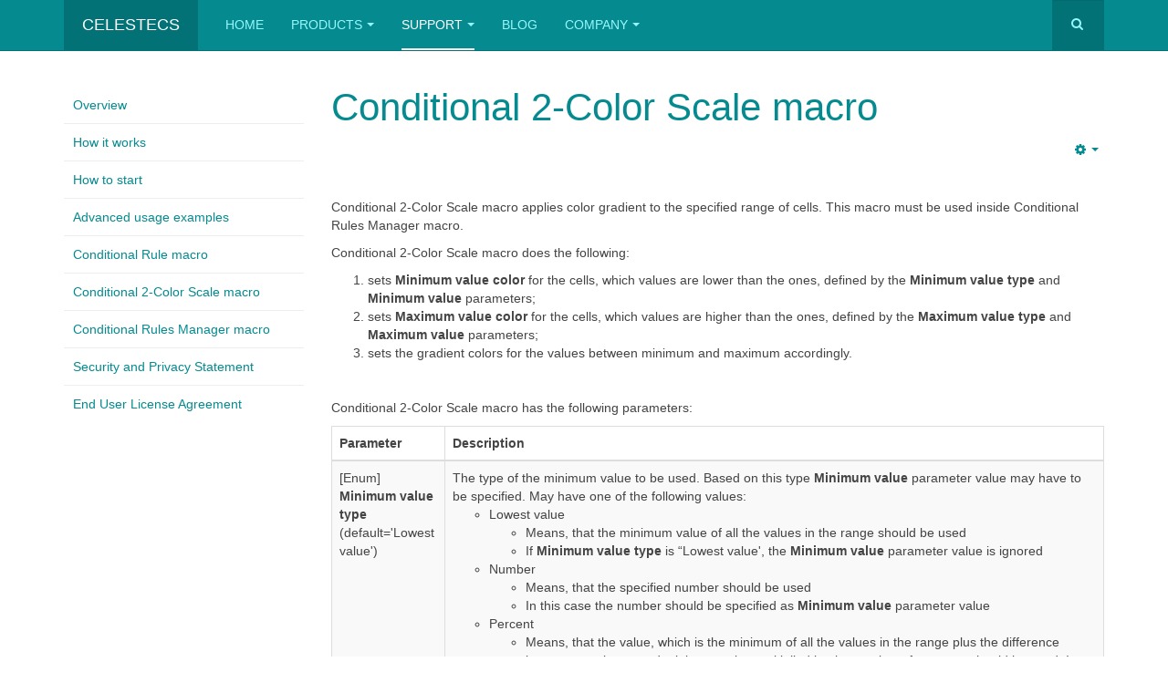

--- FILE ---
content_type: text/html; charset=utf-8
request_url: https://celestecs.com/support/documentation/conditions/conditional-2-color-scale-macro
body_size: 31769
content:

<!DOCTYPE html>
<html lang="en-gb" dir="ltr"
	  class='com_content view-article itemid-1086 j31 mm-hover '>

<head>
	<base href="https://celestecs.com/support/documentation/conditions/conditional-2-color-scale-macro" />
	<meta http-equiv="content-type" content="text/html; charset=utf-8" />
	<meta name="description" content="Celeste Creative Solutions" />
	<meta name="generator" content="Joomla! - Open Source Content Management" />
	<title>Conditional 2-Color Scale macro - CelesteCS</title>
	<link href="/templates/purity_iii/favicon.ico" rel="shortcut icon" type="image/vnd.microsoft.icon" />
	<link href="https://celestecs.com/component/search/?Itemid=1086&amp;format=opensearch" rel="search" title="Search CelesteCS" type="application/opensearchdescription+xml" />
	<link href="/templates/purity_iii/local/css/themes/celeste/bootstrap.css" rel="stylesheet" type="text/css" />
	<link href="/index.php?option=com_ajax&plugin=arktypography&format=json" rel="stylesheet" type="text/css" />
	<link href="/plugins/system/jce/css/content.css?aa754b1f19c7df490be4b958cf085e7c" rel="stylesheet" type="text/css" />
	<link href="/templates/system/css/system.css" rel="stylesheet" type="text/css" />
	<link href="/templates/purity_iii/local/css/themes/celeste/legacy-grid.css" rel="stylesheet" type="text/css" />
	<link href="/plugins/system/t3/base-bs3/fonts/font-awesome/css/font-awesome.min.css" rel="stylesheet" type="text/css" />
	<link href="/templates/purity_iii/local/css/themes/celeste/template.css" rel="stylesheet" type="text/css" />
	<link href="/templates/purity_iii/local/css/themes/celeste/megamenu.css" rel="stylesheet" type="text/css" />
	<link href="/templates/purity_iii/fonts/font-awesome/css/font-awesome.min.css" rel="stylesheet" type="text/css" />
	<link href="/templates/purity_iii/local/css/themes/celeste/layouts/corporate.css" rel="stylesheet" type="text/css" />
	<link href="https://celestecs.com/media/editors/arkeditor/css/squeezebox.css" rel="stylesheet" type="text/css" />
	<link href="https://celestecs.com/plugins/system/fmalertcookies/assets/css/bootstrap.min.css" rel="stylesheet" type="text/css" />
	<link href="https://celestecs.com/plugins/system/fmalertcookies/assets/css/custom.css" rel="stylesheet" type="text/css" />
	<script src="/media/jui/js/jquery.min.js?914b17551b2489a445c5736e4cc88af1" type="text/javascript"></script>
	<script src="/media/jui/js/jquery-noconflict.js?914b17551b2489a445c5736e4cc88af1" type="text/javascript"></script>
	<script src="/media/jui/js/jquery-migrate.min.js?914b17551b2489a445c5736e4cc88af1" type="text/javascript"></script>
	<script src="/media/system/js/caption.js?914b17551b2489a445c5736e4cc88af1" type="text/javascript"></script>
	<script src="/plugins/system/t3/base-bs3/bootstrap/js/bootstrap.js?914b17551b2489a445c5736e4cc88af1" type="text/javascript"></script>
	<script src="/plugins/system/t3/base-bs3/js/jquery.tap.min.js" type="text/javascript"></script>
	<script src="/plugins/system/t3/base-bs3/js/script.js" type="text/javascript"></script>
	<script src="/plugins/system/t3/base-bs3/js/menu.js" type="text/javascript"></script>
	<script src="/plugins/system/t3/base-bs3/js/nav-collapse.js" type="text/javascript"></script>
	<script src="https://celestecs.com/media/editors/arkeditor/js/jquery.easing.min.js" type="text/javascript"></script>
	<script src="https://celestecs.com/media/editors/arkeditor/js/squeezebox.min.js" type="text/javascript"></script>
	<script type="text/javascript">
jQuery(window).on('load',  function() {
				new JCaption('img.caption');
			});jQuery(function($){ initTooltips(); $("body").on("subform-row-add", initTooltips); function initTooltips (event, container) { container = container || document;$(container).find(".hasTooltip").tooltip({"html": true,"container": "body"});} });(function()
				{
					if(typeof jQuery == 'undefined')
						return;
					
					jQuery(function($)
					{
						if($.fn.squeezeBox)
						{
							$( 'a.modal' ).squeezeBox({ parse: 'rel' });
				
							$( 'img.modal' ).each( function( i, el )
							{
								$(el).squeezeBox({
									handler: 'image',
									url: $( el ).attr( 'src' )
								});
							})
						}
						else if(typeof(SqueezeBox) !== 'undefined')
						{
							$( 'img.modal' ).each( function( i, el )
							{
								SqueezeBox.assign( el, 
								{
									handler: 'image',
									url: $( el ).attr( 'src' )
								});
							});
						}
						
						function jModalClose() 
						{
							if(typeof(SqueezeBox) == 'object')
								SqueezeBox.close();
							else
								ARK.squeezeBox.close();
						}
					
					});
				})();
	</script>

	
<!-- META FOR IOS & HANDHELD -->
	<meta name="viewport" content="width=device-width, initial-scale=1.0, maximum-scale=1.0, user-scalable=no"/>
	<style type="text/stylesheet">
		@-webkit-viewport   { width: device-width; }
		@-moz-viewport      { width: device-width; }
		@-ms-viewport       { width: device-width; }
		@-o-viewport        { width: device-width; }
		@viewport           { width: device-width; }
	</style>
	<script type="text/javascript">
		//<![CDATA[
		if (navigator.userAgent.match(/IEMobile\/10\.0/)) {
			var msViewportStyle = document.createElement("style");
			msViewportStyle.appendChild(
				document.createTextNode("@-ms-viewport{width:auto!important}")
			);
			document.getElementsByTagName("head")[0].appendChild(msViewportStyle);
		}
		//]]>
	</script>
<meta name="HandheldFriendly" content="true"/>
<meta name="apple-mobile-web-app-capable" content="YES"/>
<!-- //META FOR IOS & HANDHELD -->




<!-- Le HTML5 shim and media query for IE8 support -->
<!--[if lt IE 9]>
<script src="//html5shim.googlecode.com/svn/trunk/html5.js"></script>
<script type="text/javascript" src="/plugins/system/t3/base-bs3/js/respond.min.js"></script>
<![endif]-->

<!-- You can add Google Analytics here or use T3 Injection feature -->

<!--[if lt IE 9]>
<link rel="stylesheet" href="/templates/purity_iii/css/ie8.css" type="text/css" />
<![endif]-->	</head>

<body>

<div class="t3-wrapper corporate"> <!-- Need this wrapper for off-canvas menu. Remove if you don't use of-canvas -->

	
<!-- MAIN NAVIGATION -->
<header id="t3-mainnav" class="wrap navbar navbar-default navbar-fixed-top t3-mainnav">

	<!-- OFF-CANVAS -->
		<!-- //OFF-CANVAS -->

	<div class="container">

		<!-- NAVBAR HEADER -->
		<div class="navbar-header">

			<!-- LOGO -->
			<div class="logo logo-text">
				<div class="logo-text">
					<a href="/" title="CelesteCS">
						
												
						<span>CelesteCS</span>
					</a>
				</div>
			</div>
			<!-- //LOGO -->

											<button type="button" class="navbar-toggle" data-toggle="collapse" data-target=".t3-navbar-collapse">
					<i class="fa fa-bars"></i>
				</button>
			
	    	    <!-- HEAD SEARCH -->
	    <div class="head-search">     
	      <form class="form-search" action="/support/documentation/conditions/conditional-2-color-scale-macro" method="post">
	<div class="search">
		<label for="mod-search-searchword">Search ...</label><i class="fa fa-search"></i><input name="searchword" id="mod-search-searchword" maxlength="200"  class="form-control " type="text" size="20" />	<input type="hidden" name="task" value="search" />
	<input type="hidden" name="option" value="com_search" />
	<input type="hidden" name="Itemid" value="1086" />
	</div>
</form>

	    </div>
	    <!-- //HEAD SEARCH -->
	    
		</div>
		<!-- //NAVBAR HEADER -->

		<!-- NAVBAR MAIN -->
				<nav class="t3-navbar-collapse navbar-collapse collapse"></nav>
		
		<nav class="t3-navbar navbar-collapse collapse">
			<div  class="t3-megamenu animate slide"  data-duration="200" data-responsive="true">
<ul class="nav navbar-nav level0">
<li  data-id="1020" data-level="1">
<a class="" href="/"   data-target="#">Home </a>

</li>
<li class="dropdown mega" data-id="1021" data-level="1">
<a class=" dropdown-toggle" href="/products/math"   data-target="#" data-toggle="dropdown">Products<em class="caret"></em></a>

<div class="nav-child dropdown-menu mega-dropdown-menu"  ><div class="mega-dropdown-inner">
<div class="row">
<div class="col-xs-12 mega-col-nav" data-width="12"><div class="mega-inner">
<ul class="mega-nav level1">
<li  data-id="1069" data-level="2">
<a class="" href="/products/conditions"   data-target="#">Conditions for Confluence </a>

</li>
<li  data-id="1090" data-level="2">
<a class="" href="/products/jql-extensions"   data-target="#">JQL Extensions for JIRA </a>

</li>
<li  data-id="1025" data-level="2">
<a class="" href="/products/math"   data-target="#">Math for Confluence </a>

</li>
<li class="dropdown-submenu mega" data-id="1120" data-level="2">
<a class="" href="/products/reporting"   data-target="#">Reporting for Confluence </a>

<div class="nav-child dropdown-menu mega-dropdown-menu"  ><div class="mega-dropdown-inner">
<div class="row">
<div class="col-xs-12 mega-col-nav" data-width="12"><div class="mega-inner">
<ul class="mega-nav level2">
<li  data-id="1122" data-level="3">
<a class="" href="/products/reporting/eula"   data-target="#">End User License Agreement </a>

</li>
</ul>
</div></div>
</div>
</div></div>
</li>
<li  data-id="1057" data-level="2">
<a class="" href="/products/rotator"   data-target="#">Rotator for Confluence </a>

</li>
</ul>
</div></div>
</div>
</div></div>
</li>
<li class="active dropdown mega" data-id="1040" data-level="1">
<a class=" dropdown-toggle" href="/support/faq"   data-target="#" data-toggle="dropdown">Support<em class="caret"></em></a>

<div class="nav-child dropdown-menu mega-dropdown-menu"  ><div class="mega-dropdown-inner">
<div class="row">
<div class="col-xs-12 mega-col-nav" data-width="12"><div class="mega-inner">
<ul class="mega-nav level1">
<li  data-id="1031" data-level="2">
<a class="" href="/support/faq"   data-target="#">Frequently Asked Questions </a>

</li>
<li class="active dropdown-submenu mega" data-id="1029" data-level="2">
<a class="" href="/support/documentation"   data-target="#">Documentation </a>

<div class="nav-child dropdown-menu mega-dropdown-menu"  ><div class="mega-dropdown-inner">
<div class="row">
<div class="col-xs-12 mega-col-nav" data-width="12"><div class="mega-inner">
<ul class="mega-nav level2">
<li class="active" data-id="1064" data-level="3" data-hidesub="1">
<a class="" href="/support/documentation/conditions"   data-target="#">Conditions for Confluence </a>

</li>
<li class="dropdown-submenu mega" data-id="1087" data-level="3">
<a class="" href="/support/documentation/jql-extensions"   data-target="#">JQL Extensions for JIRA </a>

<div class="nav-child dropdown-menu mega-dropdown-menu"  ><div class="mega-dropdown-inner">
<div class="row">
<div class="col-xs-12 mega-col-nav" data-width="12"><div class="mega-inner">
<ul class="mega-nav level3">
<li  data-id="1088" data-level="4">
<a class="" href="/support/documentation/jql-extensions/overview"   data-target="#">Overview </a>

</li>
<li  data-id="1089" data-level="4">
<a class="" href="/support/documentation/jql-extensions/functions"   data-target="#">Functions </a>

</li>
</ul>
</div></div>
</div>
</div></div>
</li>
<li class="dropdown-submenu mega" data-id="1119" data-level="3">
<a class="" href="/support/documentation/reporting"   data-target="#">Reporting for Confluence </a>

<div class="nav-child dropdown-menu mega-dropdown-menu"  ><div class="mega-dropdown-inner">
<div class="row">
<div class="col-xs-12 mega-col-nav" data-width="12"><div class="mega-inner">
<ul class="mega-nav level3">
<li  data-id="1121" data-level="4">
<a class="" href="/support/documentation/reporting/overview"   data-target="#">Overview </a>

</li>
<li  data-id="1132" data-level="4">
<a class="" href="/support/documentation/reporting/several-simple-steps-to-create-a-report"   data-target="#">Several simple steps to create a report </a>

</li>
<li  data-id="1133" data-level="4">
<a class="" href="/support/documentation/reporting/how-it-works"   data-target="#">How it works </a>

</li>
<li  data-id="1134" data-level="4">
<a class="" href="/support/documentation/reporting/example-creating-report-on-confluence-pages"   data-target="#">Example: Creating report on Confluence pages </a>

</li>
<li  data-id="1136" data-level="4">
<a class="" href="/support/documentation/reporting/example-creating-report-on-jira-issues"   data-target="#">Example: Creating report on Jira issues </a>

</li>
<li  data-id="1140" data-level="4">
<a class="" href="/support/documentation/reporting/example-creating-jira-issue-tree"   data-target="#">Example: Creating Jira issue tree </a>

</li>
<li  data-id="1143" data-level="4">
<a class="" href="/support/documentation/reporting/example-listing-jira-issues-by-assignee"   data-target="#">Example: Listing Jira issues by assignee </a>

</li>
<li  data-id="1141" data-level="4">
<a class="" href="/support/documentation/reporting/tips-and-tricks"   data-target="#">Tips and tricks </a>

</li>
<li  data-id="1124" data-level="4">
<a class="" href="/support/documentation/reporting/operations"   data-target="#">Operations </a>

</li>
<li  data-id="1123" data-level="4">
<a class="" href="/support/documentation/reporting/functions"   data-target="#">Functions </a>

</li>
<li  data-id="1130" data-level="4">
<a class="" href="/support/documentation/reporting/reporting-confluence-data-provider-macro"   data-target="#">Reporting Confluence Data Provider macro </a>

</li>
<li  data-id="1129" data-level="4">
<a class="" href="/support/documentation/reporting/reporting-jira-data-provider-macro"   data-target="#">Reporting Jira Data Provider macro </a>

</li>
<li  data-id="1142" data-level="4">
<a class="" href="/support/documentation/reporting/reporting-json-data-provider-macro"   data-target="#">Reporting Json Data Provider macro </a>

</li>
<li  data-id="1137" data-level="4">
<a class="" href="/support/documentation/reporting/reporting-list-item-macro"   data-target="#">Reporting List Item macro </a>

</li>
<li  data-id="1138" data-level="4">
<a class="" href="/support/documentation/reporting/reporting-list-view-macro"   data-target="#">Reporting List View macro </a>

</li>
<li  data-id="1131" data-level="4">
<a class="" href="/support/documentation/reporting/reporting-table-item-macro"   data-target="#">Reporting Table Item macro </a>

</li>
<li  data-id="1128" data-level="4">
<a class="" href="/support/documentation/reporting/reporting-table-view-macro"   data-target="#">Reporting Table View macro </a>

</li>
<li  data-id="1126" data-level="4">
<a class="" href="/support/documentation/reporting/security-and-privacy-statement-reporting"   data-target="#">Security and Privacy Statement </a>

</li>
<li  data-id="1125" data-level="4">
<a class="" href="/support/documentation/reporting/eula"   data-target="#">End User License Agreement </a>

</li>
</ul>
</div></div>
</div>
</div></div>
</li>
<li  data-id="1050" data-level="3" data-hidesub="1">
<a class="" href="/support/documentation/math"   data-target="#">Math for Confluence </a>

</li>
<li  data-id="1024" data-level="3" data-hidesub="1">
<a class="" href="/support/documentation/rotator"   data-target="#">Rotator for Confluence </a>

</li>
</ul>
</div></div>
</div>
</div></div>
</li>
<li  data-id="1058" data-level="2">
<a class="" href="/support/updates"   data-target="#">Product Updates </a>

</li>
<li  data-id="1030" data-level="2">
<a class="" href="/support/contact-support"   data-target="#">Contact Support </a>

</li>
</ul>
</div></div>
</div>
</div></div>
</li>
<li  data-id="1026" data-level="1">
<a class="" href="/blog"   data-target="#">Blog </a>

</li>
<li class="dropdown mega" data-id="1023" data-level="1">
<a class=" dropdown-toggle" href="/company/about"   data-target="#" data-toggle="dropdown">Company<em class="caret"></em></a>

<div class="nav-child dropdown-menu mega-dropdown-menu"  ><div class="mega-dropdown-inner">
<div class="row">
<div class="col-xs-12 mega-col-nav" data-width="12"><div class="mega-inner">
<ul class="mega-nav level1">
<li  data-id="1027" data-level="2">
<a class="" href="/company/about"   data-target="#">About </a>

</li>
<li  data-id="1028" data-level="2">
<a class="" href="/company/contact-us"   data-target="#">Contact Us </a>

</li>
<li  data-id="1127" data-level="2">
<a class="" href="/company/service-level-agreement"   data-target="#">SLA </a>

</li>
</ul>
</div></div>
</div>
</div></div>
</li>
</ul>
</div>

		</nav>
    <!-- //NAVBAR MAIN -->

	</div>
</header>
<!-- //MAIN NAVIGATION -->




  

  

	
<div id="t3-mainbody" class="container t3-mainbody">
	<div class="row">

		<!-- MAIN CONTENT -->
		<div id="t3-content" class="t3-content col-xs-12 col-sm-8 col-sm-push-4 col-md-9 col-md-push-3">
						

<div class="item-page clearfix">


<!-- Article -->
<article itemscope itemtype="http://schema.org/Article">
	<meta itemprop="inLanguage" content="en-GB" />
	<meta itemprop="url" content="/support/documentation/conditions/conditional-2-color-scale-macro" />

      
<header class="article-header clearfix">
	<h1 class="article-title" itemprop="name">
					<a href="/support/documentation/conditions/conditional-2-color-scale-macro" itemprop="url" title="Conditional 2-Color Scale macro">
				Conditional 2-Color Scale macro</a>
			</h1>

			</header>
  
  <!-- Aside -->
    <aside class="article-aside clearfix">
        
          

			<div class="btn-group pull-right">
			<a class="btn dropdown-toggle" data-toggle="dropdown" href="#"> <span class="fa fa-cog"></span> <span class="caret"></span> </a>
						<ul class="dropdown-menu">
									<li class="print-icon"> <a href="/support/documentation/conditions/conditional-2-color-scale-macro?tmpl=component&amp;print=1&amp;page=" title="Print" onclick="window.open(this.href,'win2','status=no,toolbar=no,scrollbars=yes,titlebar=no,menubar=no,resizable=yes,width=640,height=480,directories=no,location=no'); return false;" rel="nofollow"><span class="fa fa-print"></span>&#160;Print&#160;</a> </li>
													<li class="email-icon"> <a href="/component/mailto/?tmpl=component&amp;template=purity_iii&amp;link=b3a333ec0e1312c2c4aad05c2f1ba3d8670e8c83" title="Email" onclick="window.open(this.href,'win2','width=400,height=350,menubar=yes,resizable=yes'); return false;"><span class="fa fa-envelope"></span> Email</a> </li>
											</ul>
		</div>
	
      </aside>  
    <!-- //Aside -->

  
        
  
  
	
  
	
	<section class="article-content clearfix" itemprop="articleBody">
		<p>Conditional 2-Color Scale macro applies color gradient to the specified range of cells. This macro must be used inside Conditional Rules Manager macro.</p>

<p>Conditional 2-Color Scale macro does the following:</p>

<ol>
	<li>sets <strong>Minimum value color</strong> for the cells, which values are lower than the ones, defined by the <strong>Minimum value type</strong> and <strong>Minimum value </strong>parameters;</li>
	<li>sets <strong>Maximum value color</strong> for the cells, which values are higher than the ones, defined by the <strong>Maximum value type</strong> and <strong>Maximum value </strong>parameters;</li>
	<li>sets the gradient colors for the values between minimum and maximum accordingly.</li>
</ol>

<p>&nbsp;</p>

<p>Conditional 2-Color Scale macro has the following parameters:</p>

<table border="1" cellpadding="1" cellspacing="1" class="table table-striped table-bordered">
	<thead>
		<tr>
			<th scope="row">Parameter</th>
			<th scope="col">Description</th>
		</tr>
	</thead>
	<tbody>
		<tr>
			<td>[Enum] <strong>Minimum value type</strong> (default='Lowest value')</td>
			<td>The type of the minimum value to be used. Based on this type <strong>Minimum value </strong>parameter value may have to be specified. May have one of the following values:
			<ul style="list-style-type:circle;">
				<li>Lowest value
				<ul style="list-style-type:circle;">
					<li>Means, that the minimum value of all the values in the range should be used</li>
					<li>If <strong>Minimum value type</strong> is “Lowest value', the <strong>Minimum value</strong> parameter value is ignored</li>
				</ul>
				</li>
				<li>Number
				<ul style="list-style-type:circle;">
					<li>Means, that the specified number should be used</li>
					<li>In this case the number should be specified as <strong>Minimum value</strong> parameter value</li>
				</ul>
				</li>
				<li>Percent
				<ul style="list-style-type:circle;">
					<li>Means, that the value, which is the minimum of all the values in the range plus the difference between maximum and minimum value multiplied by the number of percents should be used. I.e. in this case we specify, that specified number of percents from the minimum value down to the minimum value should be colored with <strong>Minimum value color</strong></li>
					<li>The number of percents is specified in <strong>Minimum value</strong> parameter</li>
				</ul>
				</li>
			</ul>
			</td>
		</tr>
		<tr>
			<td>[String] <strong>Minimum Value</strong> (default=empty)</td>
			<td>The value parameter – either constant or percent value should be specified, based on the <strong>Minimum value type</strong> parameter value.</td>
		</tr>
		<tr>
			<td>[String] <strong>Minimum value color</strong> (default='white')</td>
			<td>The color to be used for the values below the <strong>Minimum value</strong> and as the starting color for the gradient. Standard CSS color names, Confluence highlight color names and colors in HEX notation (#rrggbb) are supported.</td>
		</tr>
		<tr>
			<td>[Enum] <strong>Maximum value type</strong> (default='Highest value')</td>
			<td>The type of the maximum value to be used. Based on this type <strong>Maximum value</strong> parameter value may have to be specified. May have one of the following values:
			<ul style="list-style-type:circle;">
				<li>Highest value
				<ul style="list-style-type:circle;">
					<li>Means, that the maximum value of all the values in the range should be used</li>
					<li>If <strong>Maximum value type</strong> is “Highest value', the <strong>Maximum value</strong> parameter value is ignored</li>
				</ul>
				</li>
				<li>Number
				<ul style="list-style-type:circle;">
					<li>Means, that the specified number should be used</li>
					<li>In this case the number should be specified as <strong>Maximum value</strong> parameter value</li>
				</ul>
				</li>
				<li>Percent
				<ul style="list-style-type:circle;">
					<li>Means, that the value, which is the maximum of all the values in the range plus the difference between maximum and minimum value multiplied by the number of percents should be used. I.e. in this case we specify, that (100 – percents) from the Maximum value up to the maximum should be colored with <strong>Maximum value color</strong></li>
					<li>The number of percents is specified in <strong>Maximum value</strong> parameter</li>
				</ul>
				</li>
			</ul>
			</td>
		</tr>
		<tr>
			<td>[String] <strong>Maximum Value</strong> (default=empty)</td>
			<td>The value parameter – either constant or percent value should be specified, based on the <strong>Maximum value type</strong> parameter value.</td>
		</tr>
		<tr>
			<td>[String] <strong>Maximum value color</strong> (default='white')</td>
			<td>The color to be used for the values above the <strong>Maximum value</strong> and as the ending color for the gradient. Standard CSS color names, Confluence highlight color names and colors in HEX notation (#rrggbb) are supported.</td>
		</tr>
		<tr>
			<td>[String] <strong>Applies to</strong> (default='All tables')</td>
			<td>Specifies the cells to apply conditional formatting to.
			<ul style="list-style-type:circle;">
				<li>Set to 'All tables' to apply formatting to all cells of all tables.</li>
				<li>An exact column range may be specified to apply formatting to the specified columns only. Note, that exact Table specificator should also be specified. Example: 'Table1.A:B'.</li>
				<li>Several ranges may be specified, separated with ';' symbol. Example: 'Table1.A:B; Table1.D:E'.</li>
			</ul>
			</td>
		</tr>
	</tbody>
</table>

<p>When the parameters are set, an example of the gradient from <strong>Minimum value color</strong> up to the <strong>Maximum value color</strong> may be seen at the preview pane of the macro editor. Press “Preview' button after changing parameters to see the gradient.</p>
 	</section>
  
  <!-- footer -->
    <!-- //footer -->

	
	
	</article>
<!-- //Article -->


</div>


		</div>
		<!-- //MAIN CONTENT -->

		<!-- SIDEBAR LEFT -->
		<div class="t3-sidebar t3-sidebar-left col-xs-12 col-sm-4 col-sm-pull-8 col-md-3 col-md-pull-9 ">
			<div class="t3-module module " id="Mod254"><div class="module-inner"><div class="module-ct"><ul class="nav  nav-pills nav-stacked ">
<li class="item-1065"><a href="/support/documentation/conditions/overview" >Overview</a></li><li class="item-1074"><a href="/support/documentation/conditions/how-it-works" >How it works</a></li><li class="item-1066"><a href="/support/documentation/conditions/how-to-start" >How to start</a></li><li class="item-1076"><a href="/support/documentation/conditions/conditions-advanced-usage-examples" >Advanced usage examples</a></li><li class="item-1068"><a href="/support/documentation/conditions/conditional-rule-macro" >Conditional Rule macro</a></li><li class="item-1086 current"><a href="/support/documentation/conditions/conditional-2-color-scale-macro" >Conditional 2-Color Scale macro</a></li><li class="item-1067"><a href="/support/documentation/conditions/conditional-rules-manager-macro" >Conditional Rules Manager macro</a></li><li class="item-1070"><a href="/support/documentation/conditions/security-and-privacy-statement-conditions" >Security and Privacy Statement</a></li><li class="item-1080"><a href="/support/documentation/conditions/eula" >End User License Agreement</a></li></ul>
</div></div></div>
		</div>
		<!-- //SIDEBAR LEFT -->

	</div>
</div> 
  

  

	
<!-- BACK TOP TOP BUTTON -->
<div id="back-to-top" data-spy="affix" data-offset-top="300" class="back-to-top hidden-xs hidden-sm affix-top">
  <button class="btn btn-primary" title="Back to Top"><i class="fa fa-caret-up"></i></button>
</div>
<script type="text/javascript">
(function($) {
	// Back to top
	$('#back-to-top').on('click', function(){
		$("html, body").animate({scrollTop: 0}, 500);
		return false;
	});
    $(window).load(function(){
        // hide button to top if the document height not greater than window height*2;using window load for more accurate calculate.    
        if ((parseInt($(window).height())*2)>(parseInt($(document).height()))) {
            $('#back-to-top').hide();
        } 
    });
})(jQuery);
</script>
<!-- BACK TO TOP BUTTON -->

<!-- FOOTER -->
<footer id="t3-footer" class="wrap t3-footer">

			<!-- FOOTER SPOTLIGHT -->
		<div class="container hidden-xs">
				<!-- SPOTLIGHT -->
	<div class="t3-spotlight t3-footer-sl  row">
					<div class=" col-lg-3 col-md-3 col-sm-3 col-xs-6">
								<div class="t3-module module " id="Mod248"><div class="module-inner"><h3 class="module-title "><span>Products</span></h3><div class="module-ct">

<div class="custom"  >
	<ul>
<li><a title="Conditions for Confluence" href="/products/conditions">Conditions for Confluence</a></li>
<li><a title="JQL Extensions for Jira" href="/products/jql-extensions">JQL Extensions for Jira</a></li>
<li><a title="Math for Confluence" href="/products/math" target="_self">Math for Confluence</a></li>
<li><a title="Reporting for Confluence" href="/products/reporting">Reporting for Confluence</a></li>
<li><a title="Rotator for Confluence" href="/products/rotator" target="_self">Rotator for Confluence</a></li>
</ul></div>
</div></div></div>
							</div>
					<div class=" col-lg-3 col-md-3 col-sm-3 col-xs-6">
								<div class="t3-module module " id="Mod249"><div class="module-inner"><h3 class="module-title "><span>Support</span></h3><div class="module-ct">

<div class="custom"  >
	<ul>
	<li><a href="/support/faq" target="_blank" title="Frequently Asked Questions">FAQ</a></li>
	<li><a href="/support/documentation" target="_blank" title="Documentation">Documentation</a></li>
	<li><a href="/support/updates" title="Product Updates">Product Updates</a></li>
</ul>
</div>
</div></div></div>
							</div>
					<div class=" col-lg-3 col-md-3 col-sm-3 col-xs-6">
								<div class="t3-module module " id="Mod92"><div class="module-inner"><h3 class="module-title "><span>Company</span></h3><div class="module-ct">

<div class="custom"  >
	<ul>
<li><a title="About" href="/company/about" target="_blank" rel="noopener noreferrer">About</a></li>
</ul></div>
</div></div></div>
							</div>
					<div class=" col-lg-3 col-md-3 col-sm-3 col-xs-6">
								<div class="t3-module module " id="Mod93"><div class="module-inner"><h3 class="module-title "><span>Contacts</span></h3><div class="module-ct">

<div class="custom"  >
	<div class="bs-example">
<address>
<ul>
	<li><a href="mailto:info@celestecs.com">info@celestecs.com</a></li>
	<li><a href="mailto:sales@celestecs.com">sales@celestecs.com</a></li>
	<li><a href="mailto:support@celestecs.com">support@celestecs.com</a></li>
</ul>
</address>
</div>
</div>
</div></div></div>
							</div>
			</div>
<!-- SPOTLIGHT -->		</div>
		<!-- //FOOTER SPOTLIGHT -->
	
	<section class="t3-copyright">
		<div class="container">
			<div class="row">
				<div class="col-md-12 copyright ">
					<div class="module">
	<small>Copyright &#169; 2026 CelesteCS. All Rights Reserved.</small>
	<small><a href="https://www.joomla.org">Joomla!</a> is Free Software released under the <a href="https://www.gnu.org/licenses/gpl-2.0.html">GNU General Public License.</a></small>
</div>
 				</div>
							</div>
		</div>
	</section>

</footer>
<!-- //FOOTER -->
</div>


<!--googleoff: all--><div class="cadre_alert_cookies" id="cadre_alert_cookies" style="opacity:1;text-align:center; margin:0px;"><div class="cadre_inner_alert_cookies" style="display: inline-block;width: 100%;margin:auto;max-width:100%;background-color: #ffffff;border: 0px solid #eeeeee;"><div class="cadre_inner_texte_alert_cookies" style="display: inline-block;padding:10px;color: #666666"><div class="cadre_texte "></div><div class="cadre_bouton "><div class=" col-md-6 col-sm-6 btn_close" style="margin:0;text-align:center"><button onclick="CloseCadreAlertCookie();" style="color:#eeeeee" class="btn btn-warning  popup-modal-dismiss"></button></div><div class=" col-md-6 col-sm-6 btn_readmore" style="margin:0;text-align:center"><a style="color:#eeeeee" class="btn btn-inverse  read_more" href="/?Itemid=1038"></a></div></div></div></div></div><!--googleon: all--><script type="text/javascript">/*<![CDATA[*/var name = "fmalertcookies" + "=";var ca = document.cookie.split(";");var acceptCookie = false;for(var i=0; i<ca.length; i++) {var c = ca[i];while (c.charAt(0)==" ") c = c.substring(1);if (c.indexOf(name) == 0){ acceptCookie = true; document.getElementById("cadre_alert_cookies").style.display="none";}}var d = new Date();d.setTime(d.getTime() + (30*(24*60*60*1000)));var expires_cookie = "expires="+d.toUTCString();function CloseCadreAlertCookie(){document.getElementById('cadre_alert_cookies').style.display='none'; document.cookie='fmalertcookies=true; '+expires_cookie+'; path=/';}/*]]>*/</script><script>
  (function(i,s,o,g,r,a,m){i['GoogleAnalyticsObject']=r;i[r]=i[r]||function(){
  (i[r].q=i[r].q||[]).push(arguments)},i[r].l=1*new Date();a=s.createElement(o),
  m=s.getElementsByTagName(o)[0];a.async=1;a.src=g;m.parentNode.insertBefore(a,m)
  })(window,document,'script','https://www.google-analytics.com/analytics.js','ga');

  ga('create', 'UA-54126676-1', 'auto');
  ga('send', 'pageview');

</script>
</body>
</html>

--- FILE ---
content_type: text/plain
request_url: https://www.google-analytics.com/j/collect?v=1&_v=j102&a=814468857&t=pageview&_s=1&dl=https%3A%2F%2Fcelestecs.com%2Fsupport%2Fdocumentation%2Fconditions%2Fconditional-2-color-scale-macro&ul=en-us%40posix&dt=Conditional%202-Color%20Scale%20macro%20-%20CelesteCS&sr=1280x720&vp=1280x720&_u=IEBAAEABAAAAACAAI~&jid=749131551&gjid=1238538923&cid=1470651156.1768882061&tid=UA-54126676-1&_gid=463121202.1768882061&_r=1&_slc=1&z=1632042715
body_size: -450
content:
2,cG-FJ6YVQMJNK